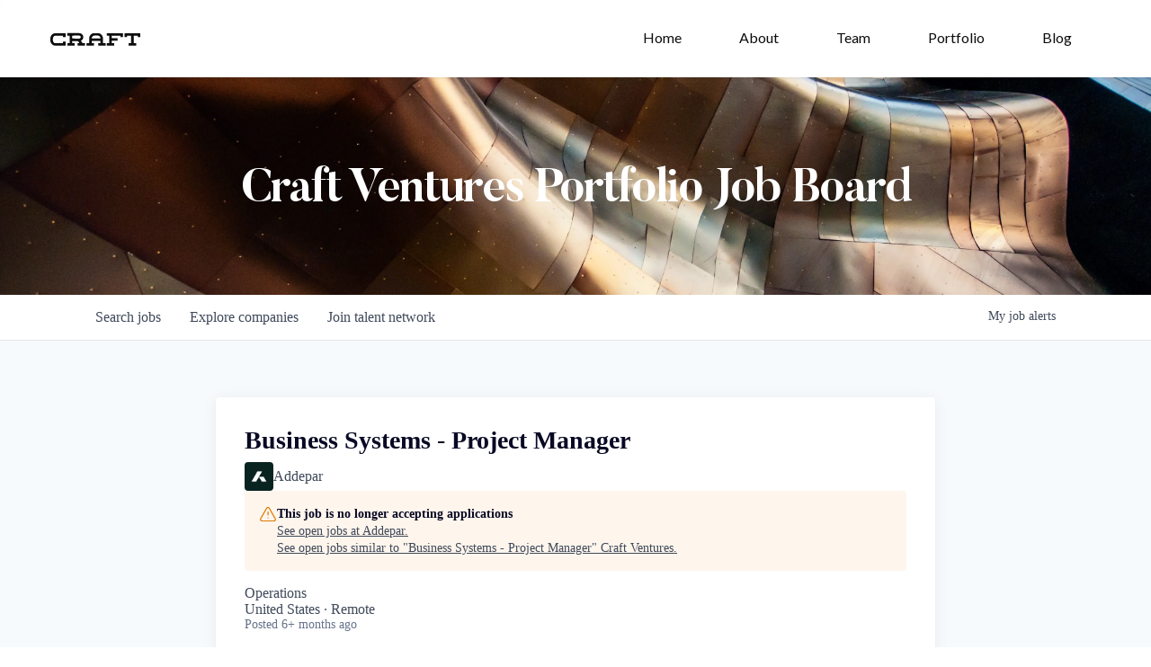

--- FILE ---
content_type: text/html; charset=utf-8
request_url: https://jobs.craftventures.com/companies/addepar/jobs/36860054-business-systems-project-manager
body_size: 17771
content:
<!DOCTYPE html><html lang="en"><head><link rel="shortcut icon" href="https://cdn.filestackcontent.com/RFAuYUHuT3yeTGvZePLF" data-next-head=""/><title data-next-head="">Business Systems - Project Manager @ Addepar | Craft Ventures Job Board</title><meta name="description" property="og:description" content="Search job openings across the Craft Ventures network." data-next-head=""/><meta charSet="utf-8" data-next-head=""/><meta name="viewport" content="initial-scale=1.0, width=device-width" data-next-head=""/><link rel="apple-touch-icon" sizes="180x180" href="https://cdn.filestackcontent.com/RFAuYUHuT3yeTGvZePLF" data-next-head=""/><link rel="icon" type="image/png" sizes="32x32" href="https://cdn.filestackcontent.com/RFAuYUHuT3yeTGvZePLF" data-next-head=""/><link rel="icon" type="image/png" sizes="16x16" href="https://cdn.filestackcontent.com/RFAuYUHuT3yeTGvZePLF" data-next-head=""/><link rel="shortcut icon" href="https://cdn.filestackcontent.com/RFAuYUHuT3yeTGvZePLF" data-next-head=""/><meta name="url" property="og:url" content="https://jobs.craftventures.com" data-next-head=""/><meta name="type" property="og:type" content="website" data-next-head=""/><meta name="title" property="og:title" content="Craft Ventures Job Board" data-next-head=""/><meta name="image" property="og:image" content="http://cdn.filestackcontent.com/diSi5hZQReWHIFpMUr36" data-next-head=""/><meta name="secure_url" property="og:image:secure_url" content="https://cdn.filestackcontent.com/diSi5hZQReWHIFpMUr36" data-next-head=""/><meta name="twitter:card" content="summary_large_image" data-next-head=""/><meta name="twitter:image" content="https://cdn.filestackcontent.com/diSi5hZQReWHIFpMUr36" data-next-head=""/><meta name="twitter:title" content="Craft Ventures Job Board" data-next-head=""/><meta name="twitter:description" content="Search job openings across the Craft Ventures network." data-next-head=""/><meta name="google-site-verification" content="CQNnZQRH0dvJgCqWABp64ULhLI69C53ULhWdJemAW_w" data-next-head=""/><script>!function(){var analytics=window.analytics=window.analytics||[];if(!analytics.initialize)if(analytics.invoked)window.console&&console.error&&console.error("Segment snippet included twice.");else{analytics.invoked=!0;analytics.methods=["trackSubmit","trackClick","trackLink","trackForm","pageview","identify","reset","group","track","ready","alias","debug","page","once","off","on","addSourceMiddleware","addIntegrationMiddleware","setAnonymousId","addDestinationMiddleware"];analytics.factory=function(e){return function(){if(window.analytics.initialized)return window.analytics[e].apply(window.analytics,arguments);var i=Array.prototype.slice.call(arguments);i.unshift(e);analytics.push(i);return analytics}};for(var i=0;i<analytics.methods.length;i++){var key=analytics.methods[i];analytics[key]=analytics.factory(key)}analytics.load=function(key,i){var t=document.createElement("script");t.type="text/javascript";t.async=!0;t.src="https://an.getro.com/analytics.js/v1/" + key + "/analytics.min.js";var n=document.getElementsByTagName("script")[0];n.parentNode.insertBefore(t,n);analytics._loadOptions=i};analytics._writeKey="VKRqdgSBA3lFoZSlbeHbrzqQkLPBcP7W";;analytics.SNIPPET_VERSION="4.16.1";
analytics.load("VKRqdgSBA3lFoZSlbeHbrzqQkLPBcP7W");

}}();</script><link rel="stylesheet" href="https://cdn-customers.getro.com/craftventures/style.react.css??v=e2e07cf66c16dd27219fe7ec4d3c7b7ec360d381"/><link rel="preload" href="https://cdn.getro.com/assets/_next/static/css/b1414ae24606c043.css" as="style"/><link rel="stylesheet" href="https://cdn.getro.com/assets/_next/static/css/b1414ae24606c043.css" data-n-g=""/><noscript data-n-css=""></noscript><script defer="" nomodule="" src="https://cdn.getro.com/assets/_next/static/chunks/polyfills-42372ed130431b0a.js"></script><script id="jquery" src="https://ajax.googleapis.com/ajax/libs/jquery/3.6.0/jquery.min.js" defer="" data-nscript="beforeInteractive"></script><script src="https://cdn.getro.com/assets/_next/static/chunks/webpack-13401e6578afde49.js" defer=""></script><script src="https://cdn.getro.com/assets/_next/static/chunks/framework-a008f048849dfc11.js" defer=""></script><script src="https://cdn.getro.com/assets/_next/static/chunks/main-20184c2c7bd0fe0a.js" defer=""></script><script src="https://cdn.getro.com/assets/_next/static/chunks/pages/_app-52002506ec936253.js" defer=""></script><script src="https://cdn.getro.com/assets/_next/static/chunks/a86620fd-3b4606652f1c2476.js" defer=""></script><script src="https://cdn.getro.com/assets/_next/static/chunks/8230-afd6e299f7a6ae33.js" defer=""></script><script src="https://cdn.getro.com/assets/_next/static/chunks/4000-0acb5a82151cbee6.js" defer=""></script><script src="https://cdn.getro.com/assets/_next/static/chunks/9091-5cd776e8ee5ad3a3.js" defer=""></script><script src="https://cdn.getro.com/assets/_next/static/chunks/1637-66b68fc38bc6d10a.js" defer=""></script><script src="https://cdn.getro.com/assets/_next/static/chunks/3676-4975c339fc5bc499.js" defer=""></script><script src="https://cdn.getro.com/assets/_next/static/chunks/9358-87cc633cf780c23e.js" defer=""></script><script src="https://cdn.getro.com/assets/_next/static/chunks/9117-6f216abbf55ba8cd.js" defer=""></script><script src="https://cdn.getro.com/assets/_next/static/chunks/1446-b10012f4e22f3c87.js" defer=""></script><script src="https://cdn.getro.com/assets/_next/static/chunks/5355-7de2c819d8cad6ea.js" defer=""></script><script src="https://cdn.getro.com/assets/_next/static/chunks/9582-518ab6ebe5bdae78.js" defer=""></script><script src="https://cdn.getro.com/assets/_next/static/chunks/pages/companies/%5BcompanySlug%5D/jobs/%5BjobSlug%5D-9a484f2bf7b6c05f.js" defer=""></script><script src="https://cdn.getro.com/assets/_next/static/sFy2epgoHzjC0mIw-ELqy/_buildManifest.js" defer=""></script><script src="https://cdn.getro.com/assets/_next/static/sFy2epgoHzjC0mIw-ELqy/_ssgManifest.js" defer=""></script><meta name="sentry-trace" content="994f47cda64112713b927209a0ff367a-781c3c2907ed1397-0"/><meta name="baggage" content="sentry-environment=production,sentry-release=556251c452b10cc7b7bb587e4f99dbd356cfc43f,sentry-public_key=99c84790fa184cf49c16c34cd7113f75,sentry-trace_id=994f47cda64112713b927209a0ff367a,sentry-org_id=129958,sentry-sampled=false,sentry-sample_rand=0.8055947224320139,sentry-sample_rate=0.033"/><style data-styled="" data-styled-version="5.3.11">.gVRrUK{box-sizing:border-box;margin:0;min-width:0;font-family:-apple-system,BlinkMacSystemFont,'Segoe UI','Roboto','Oxygen','Ubuntu','Cantarell','Fira Sans','Droid Sans','Helvetica Neue','sans-serif';font-weight:400;font-style:normal;font-size:16px;color:#3F495A;}/*!sc*/
.fyPcag{box-sizing:border-box;margin:0;min-width:0;background-color:#F7FAFC;min-height:100vh;-webkit-flex-direction:column;-ms-flex-direction:column;flex-direction:column;-webkit-align-items:stretch;-webkit-box-align:stretch;-ms-flex-align:stretch;align-items:stretch;}/*!sc*/
.dKubqp{box-sizing:border-box;margin:0;min-width:0;}/*!sc*/
.elbZCm{box-sizing:border-box;margin:0;min-width:0;width:100%;}/*!sc*/
.dFKghv{box-sizing:border-box;margin:0;min-width:0;box-shadow:0 1px 0 0 #e5e5e5;-webkit-flex-direction:row;-ms-flex-direction:row;flex-direction:row;width:100%;background-color:#ffffff;}/*!sc*/
.byBMUo{box-sizing:border-box;margin:0;min-width:0;max-width:100%;width:100%;margin-left:auto;margin-right:auto;}/*!sc*/
@media screen and (min-width:40em){.byBMUo{width:100%;}}/*!sc*/
@media screen and (min-width:65em){.byBMUo{width:1100px;}}/*!sc*/
.bhqgWy{box-sizing:border-box;margin:0;min-width:0;color:#4900FF;position:relative;-webkit-text-decoration:none;text-decoration:none;-webkit-transition:all ease 0.3s;transition:all ease 0.3s;text-transform:capitalize;-webkit-order:0;-ms-flex-order:0;order:0;padding-left:8px;padding-right:8px;padding-top:16px;padding-bottom:16px;font-size:16px;color:#3F495A;display:-webkit-box;display:-webkit-flex;display:-ms-flexbox;display:flex;-webkit-align-items:baseline;-webkit-box-align:baseline;-ms-flex-align:baseline;align-items:baseline;}/*!sc*/
@media screen and (min-width:40em){.bhqgWy{text-transform:capitalize;}}/*!sc*/
@media screen and (min-width:65em){.bhqgWy{text-transform:unset;}}/*!sc*/
.bhqgWy span{display:none;}/*!sc*/
.bhqgWy::after{content:'';position:absolute;left:0;right:0;bottom:0;height:0.125rem;background-color:#4900FF;opacity:0;-webkit-transition:opacity 0.3s;transition:opacity 0.3s;}/*!sc*/
.bhqgWy:hover{color:#3F495A;}/*!sc*/
.bhqgWy:active{background-color:#F7FAFC;-webkit-transform:scale(.94);-ms-transform:scale(.94);transform:scale(.94);}/*!sc*/
.bhqgWy.active{font-weight:600;color:#090925;}/*!sc*/
.bhqgWy.active::after{opacity:1;}/*!sc*/
@media screen and (min-width:40em){.bhqgWy{padding-left:16px;padding-right:16px;}}/*!sc*/
.ekJmTQ{box-sizing:border-box;margin:0;min-width:0;display:none;}/*!sc*/
@media screen and (min-width:40em){.ekJmTQ{display:none;}}/*!sc*/
@media screen and (min-width:65em){.ekJmTQ{display:inline-block;}}/*!sc*/
.fWatEX{box-sizing:border-box;margin:0;min-width:0;color:#4900FF;position:relative;-webkit-text-decoration:none;text-decoration:none;-webkit-transition:all ease 0.3s;transition:all ease 0.3s;text-transform:capitalize;-webkit-order:1;-ms-flex-order:1;order:1;padding-left:8px;padding-right:8px;padding-top:16px;padding-bottom:16px;font-size:16px;color:#3F495A;display:-webkit-box;display:-webkit-flex;display:-ms-flexbox;display:flex;-webkit-align-items:baseline;-webkit-box-align:baseline;-ms-flex-align:baseline;align-items:baseline;}/*!sc*/
@media screen and (min-width:40em){.fWatEX{text-transform:capitalize;}}/*!sc*/
@media screen and (min-width:65em){.fWatEX{text-transform:unset;}}/*!sc*/
.fWatEX span{display:none;}/*!sc*/
.fWatEX::after{content:'';position:absolute;left:0;right:0;bottom:0;height:0.125rem;background-color:#4900FF;opacity:0;-webkit-transition:opacity 0.3s;transition:opacity 0.3s;}/*!sc*/
.fWatEX:hover{color:#3F495A;}/*!sc*/
.fWatEX:active{background-color:#F7FAFC;-webkit-transform:scale(.94);-ms-transform:scale(.94);transform:scale(.94);}/*!sc*/
.fWatEX.active{font-weight:600;color:#090925;}/*!sc*/
.fWatEX.active::after{opacity:1;}/*!sc*/
@media screen and (min-width:40em){.fWatEX{padding-left:16px;padding-right:16px;}}/*!sc*/
.eOYVLz{box-sizing:border-box;margin:0;min-width:0;color:#4900FF;position:relative;-webkit-text-decoration:none;text-decoration:none;-webkit-transition:all ease 0.3s;transition:all ease 0.3s;text-transform:unset;-webkit-order:2;-ms-flex-order:2;order:2;padding-left:8px;padding-right:8px;padding-top:16px;padding-bottom:16px;font-size:16px;color:#3F495A;display:-webkit-box;display:-webkit-flex;display:-ms-flexbox;display:flex;-webkit-align-items:center;-webkit-box-align:center;-ms-flex-align:center;align-items:center;}/*!sc*/
.eOYVLz span{display:none;}/*!sc*/
.eOYVLz::after{content:'';position:absolute;left:0;right:0;bottom:0;height:0.125rem;background-color:#4900FF;opacity:0;-webkit-transition:opacity 0.3s;transition:opacity 0.3s;}/*!sc*/
.eOYVLz:hover{color:#3F495A;}/*!sc*/
.eOYVLz:active{background-color:#F7FAFC;-webkit-transform:scale(.94);-ms-transform:scale(.94);transform:scale(.94);}/*!sc*/
.eOYVLz.active{font-weight:600;color:#090925;}/*!sc*/
.eOYVLz.active::after{opacity:1;}/*!sc*/
@media screen and (min-width:40em){.eOYVLz{padding-left:16px;padding-right:16px;}}/*!sc*/
.jQZwAb{box-sizing:border-box;margin:0;min-width:0;display:inline-block;}/*!sc*/
@media screen and (min-width:40em){.jQZwAb{display:inline-block;}}/*!sc*/
@media screen and (min-width:65em){.jQZwAb{display:none;}}/*!sc*/
.ioCEHO{box-sizing:border-box;margin:0;min-width:0;margin-left:auto;margin-right:16px;text-align:left;-webkit-flex-direction:column;-ms-flex-direction:column;flex-direction:column;-webkit-order:9999;-ms-flex-order:9999;order:9999;}/*!sc*/
@media screen and (min-width:40em){.ioCEHO{margin-right:16px;}}/*!sc*/
@media screen and (min-width:65em){.ioCEHO{margin-right:0;}}/*!sc*/
.iJaGyT{box-sizing:border-box;margin:0;min-width:0;position:relative;cursor:pointer;-webkit-transition:all ease 0.3s;transition:all ease 0.3s;border-radius:4px;font-size:16px;font-weight:500;display:-webkit-box;display:-webkit-flex;display:-ms-flexbox;display:flex;-webkit-tap-highlight-color:transparent;-webkit-align-items:center;-webkit-box-align:center;-ms-flex-align:center;align-items:center;font-family:-apple-system,BlinkMacSystemFont,'Segoe UI','Roboto','Oxygen','Ubuntu','Cantarell','Fira Sans','Droid Sans','Helvetica Neue','sans-serif';color:#3F495A;background-color:#FFFFFF;border-style:solid;border-color:#A3B1C2;border-width:1px;border:none;border-color:transparent;width:small;height:small;margin-top:8px;padding:8px 16px;padding-right:0;-webkit-align-self:center;-ms-flex-item-align:center;align-self:center;font-size:14px;}/*!sc*/
.iJaGyT:active{-webkit-transform:scale(.94);-ms-transform:scale(.94);transform:scale(.94);box-shadow:inset 0px 1.875px 1.875px rgba(0,0,0,0.12);}/*!sc*/
.iJaGyT:disabled{color:#A3B1C2;}/*!sc*/
.iJaGyT:hover{background-color:#F7FAFC;}/*!sc*/
.iJaGyT [role="progressbar"] > div > div{border-color:rgba(63,73,90,0.2);border-top-color:#090925;}/*!sc*/
@media screen and (min-width:40em){.iJaGyT{border-color:#A3B1C2;}}/*!sc*/
@media screen and (min-width:40em){.iJaGyT{padding-right:16px;}}/*!sc*/
.jUfIjB{box-sizing:border-box;margin:0;min-width:0;display:none;}/*!sc*/
@media screen and (min-width:40em){.jUfIjB{display:block;}}/*!sc*/
.iqghoL{box-sizing:border-box;margin:0;min-width:0;margin-left:auto !important;margin-right:auto !important;box-sizing:border-box;max-width:100%;position:static;z-index:1;margin-left:auto;margin-right:auto;width:100%;padding-top:0;padding-left:16px;padding-right:16px;padding-bottom:64px;}/*!sc*/
@media screen and (min-width:40em){.iqghoL{width:100%;}}/*!sc*/
@media screen and (min-width:65em){.iqghoL{width:1132px;}}/*!sc*/
.ebGWQq{box-sizing:border-box;margin:0;min-width:0;-webkit-box-pack:justify;-webkit-justify-content:space-between;-ms-flex-pack:justify;justify-content:space-between;margin-bottom:24px;-webkit-flex-direction:column;-ms-flex-direction:column;flex-direction:column;width:100%;}/*!sc*/
@media screen and (min-width:40em){.ebGWQq{-webkit-flex-direction:row;-ms-flex-direction:row;flex-direction:row;}}/*!sc*/
@media screen and (min-width:65em){.ebGWQq{-webkit-flex-direction:row;-ms-flex-direction:row;flex-direction:row;}}/*!sc*/
.dsHaKT{box-sizing:border-box;margin:0;min-width:0;gap:24px;-webkit-flex-direction:column;-ms-flex-direction:column;flex-direction:column;width:100%;}/*!sc*/
.iaKmHE{box-sizing:border-box;margin:0;min-width:0;font-size:28px;margin-bottom:8px;color:#090925;}/*!sc*/
.iKYCNv{box-sizing:border-box;margin:0;min-width:0;-webkit-column-gap:8px;column-gap:8px;cursor:pointer;-webkit-align-items:center;-webkit-box-align:center;-ms-flex-align:center;align-items:center;}/*!sc*/
.iKYCNv color{main:#3F495A;dark:#090925;subtle:#67738B;placeholder:#8797AB;link:#3F495A;link-accent:#4900FF;error:#D90218;}/*!sc*/
.hRzXmX{box-sizing:border-box;margin:0;min-width:0;width:32px;}/*!sc*/
.ijjZxr{box-sizing:border-box;margin:0;min-width:0;margin-bottom:16px;}/*!sc*/
.kGAAEy{box-sizing:border-box;margin:0;min-width:0;-webkit-flex-direction:column;-ms-flex-direction:column;flex-direction:column;gap:8px;}/*!sc*/
.dkjSzf{box-sizing:border-box;margin:0;min-width:0;font-weight:600;font-size:14px;color:#090925;}/*!sc*/
.eRlSKr{box-sizing:border-box;margin:0;min-width:0;color:#3F495A!important;font-weight:500;}/*!sc*/
.lhPfhV{box-sizing:border-box;margin:0;min-width:0;-webkit-column-gap:8px;column-gap:8px;-webkit-box-pack:justify;-webkit-justify-content:space-between;-ms-flex-pack:justify;justify-content:space-between;}/*!sc*/
.hQNFTd{box-sizing:border-box;margin:0;min-width:0;row-gap:8px;-webkit-flex-direction:column;-ms-flex-direction:column;flex-direction:column;}/*!sc*/
.fLzXDu{box-sizing:border-box;margin:0;min-width:0;font-size:14px;color:#67738B;}/*!sc*/
.crBMPy{box-sizing:border-box;margin:0;min-width:0;margin-top:40px;}/*!sc*/
.crBMPy li:not(:last-child){margin-bottom:8px;}/*!sc*/
.crBMPy p,.crBMPy span,.crBMPy div,.crBMPy li,.crBMPy ol,.crBMPy ul{color:#3F495A;font-size:16px!important;line-height:140%!important;margin:0 auto 16px;}/*!sc*/
.crBMPy h1,.crBMPy h2,.crBMPy h3,.crBMPy h4,.crBMPy h5,.crBMPy h6{color:#090925;}/*!sc*/
.crBMPy h4,.crBMPy h5,.crBMPy h6{font-size:16px;margin:0 auto 16px;}/*!sc*/
.crBMPy h1:not(:first-child){font-size:24px;margin:48px auto 16px;}/*!sc*/
.crBMPy h2:not(:first-child){font-size:20px;margin:32px auto 16px;}/*!sc*/
.crBMPy h3:not(:first-child){font-size:18px;margin:24px auto 16px;}/*!sc*/
.crBMPy ul{padding:0 0 0 32px;}/*!sc*/
.crBMPy a{color:#3F495A !important;}/*!sc*/
.iIGtVd{box-sizing:border-box;margin:0;min-width:0;max-width:600px;margin:0 auto;}/*!sc*/
.friAmK{box-sizing:border-box;margin:0;min-width:0;padding-bottom:40px;margin-top:40px;}/*!sc*/
.bOyPTM{box-sizing:border-box;margin:0;min-width:0;gap:40px;margin-top:40px;-webkit-align-items:center;-webkit-box-align:center;-ms-flex-align:center;align-items:center;-webkit-box-pack:justify;-webkit-justify-content:space-between;-ms-flex-pack:justify;justify-content:space-between;-webkit-flex-direction:column;-ms-flex-direction:column;flex-direction:column;}/*!sc*/
@media screen and (min-width:40em){.bOyPTM{-webkit-flex-direction:row;-ms-flex-direction:row;flex-direction:row;}}/*!sc*/
.kkTXM{box-sizing:border-box;margin:0;min-width:0;-webkit-text-decoration-line:underline;text-decoration-line:underline;cursor:pointer;display:block;text-align:center;color:#3F495A !important;font-size:14px;line-height:22px;}/*!sc*/
.fIUOoG{box-sizing:border-box;margin:0;min-width:0;justify-self:flex-end;margin-top:auto;-webkit-flex-direction:row;-ms-flex-direction:row;flex-direction:row;width:100%;background-color:transparent;padding-top:32px;padding-bottom:32px;}/*!sc*/
.Jizzq{box-sizing:border-box;margin:0;min-width:0;width:100%;margin-left:auto;margin-right:auto;-webkit-flex-direction:column;-ms-flex-direction:column;flex-direction:column;text-align:center;}/*!sc*/
@media screen and (min-width:40em){.Jizzq{width:1100px;}}/*!sc*/
.fONCsf{box-sizing:border-box;margin:0;min-width:0;color:#4900FF;-webkit-align-self:center;-ms-flex-item-align:center;align-self:center;margin-bottom:16px;color:#090925;width:120px;}/*!sc*/
.bfORaf{box-sizing:border-box;margin:0;min-width:0;color:currentColor;width:100%;height:auto;}/*!sc*/
.gkPOSa{box-sizing:border-box;margin:0;min-width:0;-webkit-flex-direction:row;-ms-flex-direction:row;flex-direction:row;-webkit-box-pack:center;-webkit-justify-content:center;-ms-flex-pack:center;justify-content:center;-webkit-flex-wrap:wrap;-ms-flex-wrap:wrap;flex-wrap:wrap;}/*!sc*/
.hDtUlk{box-sizing:border-box;margin:0;min-width:0;-webkit-appearance:none;-moz-appearance:none;appearance:none;display:inline-block;text-align:center;line-height:inherit;-webkit-text-decoration:none;text-decoration:none;font-size:inherit;padding-left:16px;padding-right:16px;padding-top:8px;padding-bottom:8px;color:#ffffff;background-color:#4900FF;border:none;border-radius:4px;padding-left:8px;padding-right:8px;font-size:16px;position:relative;z-index:2;cursor:pointer;-webkit-transition:all ease 0.3s;transition:all ease 0.3s;border-radius:4px;font-weight:500;display:-webkit-box;display:-webkit-flex;display:-ms-flexbox;display:flex;-webkit-tap-highlight-color:transparent;-webkit-align-items:center;-webkit-box-align:center;-ms-flex-align:center;align-items:center;font-family:-apple-system,BlinkMacSystemFont,'Segoe UI','Roboto','Oxygen','Ubuntu','Cantarell','Fira Sans','Droid Sans','Helvetica Neue','sans-serif';color:#3F495A;background-color:transparent;border-style:solid;border-color:#A3B1C2;border-width:1px;border:none;-webkit-box-pack:unset;-webkit-justify-content:unset;-ms-flex-pack:unset;justify-content:unset;-webkit-text-decoration:none;text-decoration:none;white-space:nowrap;margin-right:16px;padding:0;color:#67738B;padding-top:4px;padding-bottom:4px;font-size:12px;}/*!sc*/
.hDtUlk:active{-webkit-transform:scale(.94);-ms-transform:scale(.94);transform:scale(.94);box-shadow:inset 0px 1.875px 1.875px rgba(0,0,0,0.12);}/*!sc*/
.hDtUlk:disabled{color:#A3B1C2;}/*!sc*/
.hDtUlk:hover{-webkit-text-decoration:underline;text-decoration:underline;}/*!sc*/
.hDtUlk [role="progressbar"] > div > div{border-color:rgba(63,73,90,0.2);border-top-color:#090925;}/*!sc*/
data-styled.g1[id="sc-aXZVg"]{content:"gVRrUK,fyPcag,dKubqp,elbZCm,dFKghv,byBMUo,bhqgWy,ekJmTQ,fWatEX,eOYVLz,jQZwAb,ioCEHO,iJaGyT,jUfIjB,iqghoL,ebGWQq,dsHaKT,iaKmHE,iKYCNv,hRzXmX,ijjZxr,kGAAEy,dkjSzf,eRlSKr,lhPfhV,hQNFTd,fLzXDu,crBMPy,iIGtVd,friAmK,bOyPTM,kkTXM,fIUOoG,Jizzq,fONCsf,bfORaf,gkPOSa,hDtUlk,"}/*!sc*/
.fteAEG{display:-webkit-box;display:-webkit-flex;display:-ms-flexbox;display:flex;}/*!sc*/
data-styled.g2[id="sc-gEvEer"]{content:"fteAEG,"}/*!sc*/
.flWBVF{box-sizing:border-box;margin:0;min-width:0;container-type:inline-size;container-name:hero;}/*!sc*/
.iCvFnQ{box-sizing:border-box;margin:0;min-width:0;position:relative;background-size:cover;background-position:center center;text-align:center;padding-top:32px;padding-bottom:32px;color:#ffffff;}/*!sc*/
@media (min-width:480px){.iCvFnQ{padding:calc(10 * 0.5rem) 0;}}/*!sc*/
.iFoJuC{box-sizing:border-box;margin:0;min-width:0;object-fit:cover;width:100%;height:100%;position:absolute;left:0;top:0;}/*!sc*/
.cmDbPT{box-sizing:border-box;margin:0;min-width:0;margin-left:auto !important;margin-right:auto !important;box-sizing:border-box;max-width:100%;position:relative;z-index:3;margin-left:auto;margin-right:auto;width:100%;padding-top:0;padding-left:16px;padding-right:16px;}/*!sc*/
@media screen and (min-width:40em){.cmDbPT{width:100%;}}/*!sc*/
@media screen and (min-width:65em){.cmDbPT{width:1132px;}}/*!sc*/
.bsENgY{box-sizing:border-box;margin:0;min-width:0;max-width:900px;position:relative;text-align:center;font-size:18px;font-weight:500;font-family:inherit;margin-left:auto;margin-right:auto;margin-top:0;margin-bottom:0;color:inherit;}/*!sc*/
@media screen and (min-width:40em){.bsENgY{font-size:32px;}}/*!sc*/
.eBWkFz{box-sizing:border-box;margin:0;min-width:0;padding:32px;box-shadow:0px 1px 2px 0px rgba(27,36,50,0.04),0px 1px 16px 0px rgba(27,36,50,0.06);border-radius:4px;background-color:#FFFFFF;margin-left:auto;margin-right:auto;width:100%;-webkit-flex-direction:column;-ms-flex-direction:column;flex-direction:column;padding-left:16px;padding-right:16px;margin-top:64px;max-width:800px;margin-left:auto;margin-right:auto;}/*!sc*/
@media screen and (min-width:40em){.eBWkFz{padding-left:32px;padding-right:32px;}}/*!sc*/
.jBogQf{box-sizing:border-box;margin:0;min-width:0;position:relative;width:100%;-webkit-align-items:start;-webkit-box-align:start;-ms-flex-align:start;align-items:start;}/*!sc*/
.ddKpAl{box-sizing:border-box;margin:0;min-width:0;-webkit-flex:1 1;-ms-flex:1 1;flex:1 1;}/*!sc*/
.VWXkL{box-sizing:border-box;margin:0;min-width:0;position:relative;font-weight:500;color:#3F495A;height:100%;width:100%;border-radius:4px;}/*!sc*/
.cVYRew{box-sizing:border-box;margin:0;min-width:0;max-width:100%;height:auto;border-radius:4px;overflow:hidden;object-fit:contain;width:100%;height:100%;}/*!sc*/
.hPknKP{box-sizing:border-box;margin:0;min-width:0;background-color:#FEF5EC;text-align:left;-webkit-align-items:flex-start;-webkit-box-align:flex-start;-ms-flex-align:flex-start;align-items:flex-start;-webkit-flex:0 0 auto;-ms-flex:0 0 auto;flex:0 0 auto;padding:16px;border-radius:4px;line-height:1.4;gap:16px;}/*!sc*/
.jDfdPi{box-sizing:border-box;margin:0;min-width:0;height:20px;width:20px;}/*!sc*/
.kgAlEH{box-sizing:border-box;margin:0;min-width:0;color:#DE7B02;-webkit-align-items:center;-webkit-box-align:center;-ms-flex-align:center;align-items:center;-webkit-flex:0 0 auto;-ms-flex:0 0 auto;flex:0 0 auto;}/*!sc*/
.cYMjnh{box-sizing:border-box;margin:0;min-width:0;font-weight:500;font-size:14px;color:#3F495A;}/*!sc*/
.exMvxQ{box-sizing:border-box;margin:0;min-width:0;-webkit-text-decoration:none;text-decoration:none;color:currentColor;width:100%;height:auto;}/*!sc*/
data-styled.g3[id="sc-eqUAAy"]{content:"flWBVF,iCvFnQ,iFoJuC,cmDbPT,bsENgY,eBWkFz,jBogQf,ddKpAl,VWXkL,cVYRew,hPknKP,jDfdPi,kgAlEH,cYMjnh,exMvxQ,"}/*!sc*/
.gQycbC{display:-webkit-box;display:-webkit-flex;display:-ms-flexbox;display:flex;}/*!sc*/
data-styled.g4[id="sc-fqkvVR"]{content:"gQycbC,"}/*!sc*/
</style></head><body id="main-wrapper" class="custom-design-craftventures"><div id="root"></div><div id="__next"><div class="sc-aXZVg gVRrUK"><div class="" style="position:fixed;top:0;left:0;height:2px;background:transparent;z-index:99999999999;width:100%"><div class="" style="height:100%;background:#4900FF;transition:all 500ms ease;width:0%"><div style="box-shadow:0 0 10px #4900FF, 0 0 10px #4900FF;width:5%;opacity:1;position:absolute;height:100%;transition:all 500ms ease;transform:rotate(3deg) translate(0px, -4px);left:-10rem"></div></div></div><div id="wlc-main" class="sc-aXZVg sc-gEvEer fyPcag fteAEG network-container"><div data-testid="custom-header" id="craftventures-custom-header" class="sc-aXZVg dKubqp craftventures-custom-part"><div data-collapse="medium" data-animation="default" data-duration="400" data-doc-height="1" class="c-navbar is--sticky w-nav" style="transform: translate3d(0px, 0px, 0px) scale3d(1, 1, 1) rotateX(0deg) rotateY(0deg) rotateZ(0deg) skew(0deg, 0deg);transform-style: preserve-3d;">
  <div class="c-container is--center">
    <a href="https://www.craftventures.com/" class="nav-logo w-nav-brand">
      <img src="https://cdn-customers.getro.com/craftventures/images/craft-logo.svg" width="100" alt="Craft logo" class="nav-logo__img">
      <img src="https://cdn-customers.getro.com/craftventures/images/craft-logo.svg" width="80" alt="Craft logo" class="nav-logo__img black">
    </a>
    <nav role="navigation" class="c-menu w-nav-menu">
      <a href="https://www.craftventures.com/" class="c-menu__nav-link w-inline-block">
        <div class="navmenu-text">Home</div>
        <div class="navlink-line"></div>
      </a>
      <a href="https://www.craftventures.com/about" class="c-menu__nav-link w-inline-block w--current">
        <div class="navmenu-text">About</div>
        <div class="navlink-line"></div>
      </a>
      <a href="https://www.craftventures.com/team" class="c-menu__nav-link w-inline-block">
        <div class="navmenu-text">Team</div>
        <div class="navlink-line"></div>
      </a>
      <a href="https://www.craftventures.com/portfolio" class="c-menu__nav-link w-inline-block">
        <div class="navmenu-text">Portfolio</div>
        <div class="navlink-line"></div>
      </a>
      <a href="https://medium.com/craft-ventures" target="_blank" class="c-menu__nav-link w-inline-block">
        <div class="navmenu-text">Blog</div>
        <div class="navlink-line"></div>
      </a>
    </nav>
    <div class="menu-btn w-nav-button">
      <div class="burger-1">
        <div class="b1-bar1"></div>
        <div class="b1-bar2">
          <div class="b1-middle"></div>
        </div>
        <div class="b1-bar3"></div>
      </div>
    </div>
  </div>
  <div class="w-nav-overlay" data-wf-ignore="" style="height: 91vh;display: none;">
    <nav role="navigation" class="c-menu w-nav-menu w--nav-menu-open" style="transform: translateY(0px) translateX(0px);transition: transform 400ms ease 0s;">
      <a href="https://www.craftventures.com/" class="c-menu__nav-link w-inline-block">
        <div class="navmenu-text">Home</div>
        <div class="navlink-line"></div>
      </a>
      <a href="https://www.craftventures.com/about" class="c-menu__nav-link w-inline-block">
        <div class="navmenu-text">About</div>
        <div class="navlink-line"></div>
      </a>
      <a href="https://www.craftventures.com/team" class="c-menu__nav-link w-inline-block">
        <div class="navmenu-text">Team</div>
        <div class="navlink-line"></div>
      </a>
      <a href="https://www.craftventures.com/portfolio" class="c-menu__nav-link w-inline-block w--current">
        <div class="navmenu-text">Portfolio</div>
        <div class="navlink-line"></div>
      </a>
      <a href="https://medium.com/craft-ventures" target="_blank" class="c-menu__nav-link w-inline-block">
        <div class="navmenu-text">Blog</div>
        <div class="navlink-line"></div>
      </a>
    </nav>
  </div>
</div>

</div><div width="1" class="sc-aXZVg elbZCm"><div class="sc-eqUAAy flWBVF job-board-hero"><div data-testid="default-hero" color="white" class="sc-eqUAAy iCvFnQ network-hero"><img alt="hero" sx="[object Object]" loading="lazy" decoding="async" data-nimg="fill" class="sc-eqUAAy iFoJuC" style="position:absolute;height:100%;width:100%;left:0;top:0;right:0;bottom:0;color:transparent" src="https://cdn.getro.com/collections/88d5afce-db90-51ef-9d03-51db2101080c-1733332573"/><div width="1,1,1132px" class="sc-eqUAAy cmDbPT container custom-design-craftventures" data-testid="container"><h2 class="sc-eqUAAy bsENgY job-tagline" data-testid="tagline" font-size="3,32px" font-weight="medium" font-family="inherit" color="inherit">Craft Ventures Portfolio Job Board</h2></div></div></div><div id="content"><div data-testid="navbar" width="1" class="sc-aXZVg sc-gEvEer dFKghv fteAEG"><div width="1,1,1100px" class="sc-aXZVg sc-gEvEer byBMUo fteAEG"><a href="/jobs" class="sc-aXZVg bhqgWy theme_only " font-size="2" color="text.main" display="flex"><div display="none,none,inline-block" class="sc-aXZVg ekJmTQ">Search </div>jobs</a><a href="/companies" class="sc-aXZVg fWatEX theme_only " font-size="2" color="text.main" display="flex"><div display="none,none,inline-block" class="sc-aXZVg ekJmTQ">Explore </div>companies</a><a href="/talent-network" class="sc-aXZVg eOYVLz theme_only " font-size="2" color="text.main" display="flex"><div display="none,none,inline-block" class="sc-aXZVg ekJmTQ">Join talent network</div><div display="inline-block,inline-block,none" class="sc-aXZVg jQZwAb">Talent</div></a><div order="9999" class="sc-aXZVg sc-gEvEer ioCEHO fteAEG"><div class="sc-aXZVg sc-gEvEer iJaGyT fteAEG theme_only" data-testid="my-job-alerts-button" font-size="14px">My <span class="sc-aXZVg jUfIjB">job </span>alerts</div></div></div></div><div width="1,1,1132px" data-testid="container" class="sc-aXZVg iqghoL"><script data-testid="job-ldjson" type="application/ld+json" async="">{"@context":"https://schema.org/","@type":"JobPosting","title":"Business Systems - Project Manager","description":"<div> <p><span><strong>Who We Are</strong></span></p> <p>Addepar is a global technology and data company that helps investment professionals provide the most informed, precise guidance for their clients. Hundreds of thousands of users have trusted Addepar to empower smarter investment decisions and better advice over the last decade. With client presence in more than 40 countries, Addepar’s platform aggregates portfolio, market and client data for over $5 trillion in assets. Addepar’s open platform integrates with more than 100 software, data and services partners to deliver a complete solution for a wide range of firms and use cases. Addepar embraces a global flexible workforce model with offices in Silicon Valley, New York City, Salt Lake City, Chicago, London, Dublin, Edinburgh, Scotland and Pune, India.</p> <p><span>*Marketplace and brokerage services provided by Acervus Securities, Inc., an SEC registered broker‑dealer and member </span><a href=\"https://www.finra.org/#/\"><span>FINRA</span></a><span> / </span><a href=\"https://www.sipc.org/\"><span>SIPC</span></a><span>.</span></p> </div><h4><span><strong>The Role</strong></span></h4> <p>We are looking for a skilled Mid-Level Project Manager who will be responsible for coordinating the successful implementation and enhancement of Business Systems technology and software solutions within our organization. The ideal candidate will have prior experience in leading projects related to Salesforce implementations and integrations and a proven track record of successfully collaborating with 3rd party software vendors and implementation consultants.</p> <p>Addepar takes a market-based approach to pay. A successful candidate’s starting pay will be determined based on the role, job-related skills, experience, qualifications, work location, and market conditions. The range displayed on each job posting reflects the minimum and maximum target base salary for roles in Colorado, California, and New York.</p> <p>The current range for this role is <span>$104,000 - $163,000</span> (base salary) + bonus + equity + benefits. </p> <p>Your recruiter can share more about the specific salary range for your preferred location during the hiring process. Additionally, these ranges reflect the base salary only, and do not include bonus, equity, or benefits.</p> <h4><span><strong>What You’ll Do</strong></span></h4> <ul> <li>Lead end-to-end project management for software implementations, including planning, execution, testing, training, monitoring, and closing phases.</li> <li>Collaborate with internal collaborators and solution architects to collect requirements, define project scope, and establish project timelines and deliverables.</li> <li>Act as the point of contact for 3rd party vendors involved; ensuring deliverables are met according to agreed-upon timelines and quality standards.</li> <li>Build and maintain comprehensive project documentation, including project plans, status reports, risk registers, and change control logs.</li> <li>Proactively identify potential risks and issues and develop mitigation strategies to ensure project success.</li> <li>Facilitate regular project meetings, including kick-off meetings, status updates, and post-implementation reviews, to ensure alignment and visibility across all collaborators.</li> <li>Clearly communicate project status, milestones, and dependencies to our Internal Center or Excellence committee.</li> <li>Monitor project budget and resources, ensuring projects are delivered within budgetary constraints.</li> <li>Promote a culture of innovation and continuous improvement by developing efficient operational processes and frameworks where none exist or promoting process and system improvement where vital.</li> <li>Work with the Business Operations - Systems Director to help with over all Program Management within the organization.</li> </ul> <h4><span><strong>Who You Are </strong></span></h4> <ul> <li>A natural relationship builder with proven experience forging connections across all levels and with partners.</li> <li>Outstanding ability to navigate and find opportunities within ambiguous situations, turning uncertainty into actionable strategy.</li> <li>Advanced analytical and problem-solving skills, adept at distilling sophisticated ideas into executable plans.</li> <li>Outstanding communication, presentation and interpersonal skills, capable of actively engaging and influencing various team members.</li> <li>Knowledge of the financial services industry is considered a substantial asset.</li> <li>Prior experience with Salesforce including certifications is a requirement</li> <li>Experience in handling projects that include technologies like NetSuite, Boomi, Snowflake, Databricks is an asset.</li> </ul><div> <p><span><strong>Our Values </strong></span></p> <ul> <li> <strong>Act Like an Owner - </strong><span>Think and operate with intention, purpose and care. Own outcomes.</span> </li> <li> <strong>Build Together - </strong><span>Collaborate to unlock the best solutions. Deliver lasting value. </span> </li> <li> <strong>Champion Our Clients - </strong><span>Exceed client expectations. Our clients’ success is our success. </span> </li> <li> <strong>Drive Innovation - </strong><span>Be bold and unconstrained in problem solving. Transform the industry. </span> </li> <li> <strong>Embrace Learning - </strong><span>Engage our community to broaden our perspective. Bring a growth mindset. </span> </li> </ul> <p><span>In addition to our core values, Addepar is proud to be an equal opportunity employer. We seek to bring together diverse ideas, experiences, skill sets, perspectives, backgrounds and identities to drive innovative solutions. We commit to promoting a welcoming environment where inclusion and belonging are held as a shared responsibility.</span></p> <p><span>We will ensure that individuals with disabilities are provided reasonable accommodation to participate in the job application or interview process, to perform essential job functions, and to receive other benefits and privileges of employment. Please contact us to request accommodation.</span></p> <p><span>PHISHING SCAM WARNING: Addepar is among several companies recently made aware of a phishing scam involving con artists posing as hiring managers recruiting via email, text and social media. The imposters are creating misleading email accounts, conducting remote “interviews,” and making fake job offers in order to collect personal and financial information from unsuspecting individuals. Please be aware that no job offers will be made from Addepar without a formal interview process. Additionally, Addepar will not ask you to purchase equipment or supplies as part of your onboarding process. If you have any questions, please reach out to <a href=\"#\">TAinfo@addepar.com</a>.</span></p> </div>","datePosted":"2024-05-16T11:17:44.565Z","validThrough":"2024-08-07","employmentType":[],"hiringOrganization":{"@type":"Organization","name":"Addepar","description":"Addepar is a global technology and data company that helps investment professionals provide the most informed, precise guidance for their clients. Hundreds of thousands of users trust Addepar to empower smarter investment decisions and better advice. With a client presence in more than 40 countries, Addepar’s platform aggregates portfolio, market, and client data for over $5 trillion in assets. Addepar’s open platform integrates with more than 100 software, data, and services partners to deliver a complete solution for a wide range of firms, use cases, and geographies. Addepar embraces a global flexible workforce model with offices in Silicon Valley, New York City, Salt Lake City, Chicago, London, Dublin, Edinburgh, Scotland, and Pune, India.","numberOfEmployees":1143,"address":[{"address":{"@type":"PostalAddress","addressLocality":"United States"}},{"address":{"@type":"PostalAddress","addressLocality":"Mountain View, CA, USA"}},{"address":{"@type":"PostalAddress","addressLocality":"New York, NY, USA"}}],"sameAs":"https://addepar.com","url":"https://addepar.com","logo":"https://cdn.getro.com/companies/23415706-0f69-47a9-88b9-7f7d29d079d9-1761702268","keywords":"Software"},"jobLocationType":"TELECOMMUTE","jobLocation":{"@type":"Place","address":{"@type":"PostalAddress","addressLocality":"United States"}},"applicantLocationRequirements":{"@type":"Country","name":"Earth"},"baseSalary":{"@type":"MonetaryAmount","currency":null,"value":{"@type":"QuantitativeValue","minValue":null,"maxValue":null,"unitText":"PERIOD_NOT_DEFINED"}}}</script><div width="100%" data-testid="edit-box" class="sc-eqUAAy eBWkFz"><div data-testid="content" width="1" class="sc-eqUAAy sc-fqkvVR jBogQf gQycbC"><div class="sc-eqUAAy ddKpAl"><div width="100%" class="sc-aXZVg sc-gEvEer ebGWQq fteAEG"><div width="100%" class="sc-aXZVg sc-gEvEer dsHaKT fteAEG"><div width="100%" class="sc-aXZVg elbZCm"><h2 font-size="28px" color="text.dark" class="sc-aXZVg iaKmHE">Business Systems - Project Manager</h2><div color="text" class="sc-aXZVg sc-gEvEer iKYCNv fteAEG"><div width="32" class="sc-aXZVg hRzXmX"><div data-testid="profile-picture" class="sc-eqUAAy sc-fqkvVR VWXkL gQycbC"><img data-testid="image" src="https://cdn.getro.com/companies/23415706-0f69-47a9-88b9-7f7d29d079d9-1761702268" alt="Addepar" class="sc-eqUAAy cVYRew"/></div></div><p class="sc-aXZVg dKubqp">Addepar</p></div></div><div class="sc-aXZVg ijjZxr"><div class="sc-eqUAAy sc-fqkvVR hPknKP gQycbC"><div color="warning" class="sc-eqUAAy sc-fqkvVR kgAlEH gQycbC"><svg xmlns="http://www.w3.org/2000/svg" width="20px" height="20px" viewBox="0 0 24 24" fill="none" stroke="currentColor" stroke-width="1.5" stroke-linecap="round" stroke-linejoin="round" class="sc-eqUAAy jDfdPi sc-eqUAAy jDfdPi" aria-hidden="true" data-testid="icon-warning"><path d="m21.73 18-8-14a2 2 0 0 0-3.48 0l-8 14A2 2 0 0 0 4 21h16a2 2 0 0 0 1.73-3Z"></path><line x1="12" x2="12" y1="9" y2="13"></line><line x1="12" x2="12.01" y1="17" y2="17"></line></svg></div><div color="text.main" class="sc-eqUAAy cYMjnh"><div class="sc-aXZVg sc-gEvEer kGAAEy fteAEG"><P font-weight="600" font-size="14px" color="text.dark" class="sc-aXZVg dkjSzf">This job is no longer accepting applications</P><a href="/companies/addepar#content" class="sc-aXZVg eRlSKr">See open jobs at <!-- -->Addepar<!-- -->.</a><a href="/jobs?q=Business%20Systems%20-%20Project%20Manager" class="sc-aXZVg eRlSKr">See open jobs similar to &quot;<!-- -->Business Systems - Project Manager<!-- -->&quot; <!-- -->Craft Ventures<!-- -->.</a></div></div></div></div><div class="sc-aXZVg sc-gEvEer lhPfhV fteAEG"><div class="sc-aXZVg sc-gEvEer hQNFTd fteAEG"><div class="sc-aXZVg dKubqp">Operations<!-- --> <!-- --> </div><div class="sc-aXZVg dKubqp">United States · Remote</div><div font-size="14px" color="text.subtle" class="sc-aXZVg fLzXDu">Posted<!-- --> <!-- -->6+ months ago</div></div></div></div></div><div class="sc-aXZVg crBMPy"><div data-testid="careerPage"><div> <p><span><strong>Who We Are</strong></span></p> <p>Addepar is a global technology and data company that helps investment professionals provide the most informed, precise guidance for their clients. Hundreds of thousands of users have trusted Addepar to empower smarter investment decisions and better advice over the last decade. With client presence in more than 40 countries, Addepar’s platform aggregates portfolio, market and client data for over $5 trillion in assets. Addepar’s open platform integrates with more than 100 software, data and services partners to deliver a complete solution for a wide range of firms and use cases. Addepar embraces a global flexible workforce model with offices in Silicon Valley, New York City, Salt Lake City, Chicago, London, Dublin, Edinburgh, Scotland and Pune, India.</p> <p><span>*Marketplace and brokerage services provided by Acervus Securities, Inc., an SEC registered broker‑dealer and member </span><a href="https://www.finra.org/#/"><span>FINRA</span></a><span> / </span><a href="https://www.sipc.org/"><span>SIPC</span></a><span>.</span></p> </div><h4><span><strong>The Role</strong></span></h4> <p>We are looking for a skilled Mid-Level Project Manager who will be responsible for coordinating the successful implementation and enhancement of Business Systems technology and software solutions within our organization. The ideal candidate will have prior experience in leading projects related to Salesforce implementations and integrations and a proven track record of successfully collaborating with 3rd party software vendors and implementation consultants.</p> <p>Addepar takes a market-based approach to pay. A successful candidate’s starting pay will be determined based on the role, job-related skills, experience, qualifications, work location, and market conditions. The range displayed on each job posting reflects the minimum and maximum target base salary for roles in Colorado, California, and New York.</p> <p>The current range for this role is <span>$104,000 - $163,000</span> (base salary) + bonus + equity + benefits. </p> <p>Your recruiter can share more about the specific salary range for your preferred location during the hiring process. Additionally, these ranges reflect the base salary only, and do not include bonus, equity, or benefits.</p> <h4><span><strong>What You’ll Do</strong></span></h4> <ul> <li>Lead end-to-end project management for software implementations, including planning, execution, testing, training, monitoring, and closing phases.</li> <li>Collaborate with internal collaborators and solution architects to collect requirements, define project scope, and establish project timelines and deliverables.</li> <li>Act as the point of contact for 3rd party vendors involved; ensuring deliverables are met according to agreed-upon timelines and quality standards.</li> <li>Build and maintain comprehensive project documentation, including project plans, status reports, risk registers, and change control logs.</li> <li>Proactively identify potential risks and issues and develop mitigation strategies to ensure project success.</li> <li>Facilitate regular project meetings, including kick-off meetings, status updates, and post-implementation reviews, to ensure alignment and visibility across all collaborators.</li> <li>Clearly communicate project status, milestones, and dependencies to our Internal Center or Excellence committee.</li> <li>Monitor project budget and resources, ensuring projects are delivered within budgetary constraints.</li> <li>Promote a culture of innovation and continuous improvement by developing efficient operational processes and frameworks where none exist or promoting process and system improvement where vital.</li> <li>Work with the Business Operations - Systems Director to help with over all Program Management within the organization.</li> </ul> <h4><span><strong>Who You Are </strong></span></h4> <ul> <li>A natural relationship builder with proven experience forging connections across all levels and with partners.</li> <li>Outstanding ability to navigate and find opportunities within ambiguous situations, turning uncertainty into actionable strategy.</li> <li>Advanced analytical and problem-solving skills, adept at distilling sophisticated ideas into executable plans.</li> <li>Outstanding communication, presentation and interpersonal skills, capable of actively engaging and influencing various team members.</li> <li>Knowledge of the financial services industry is considered a substantial asset.</li> <li>Prior experience with Salesforce including certifications is a requirement</li> <li>Experience in handling projects that include technologies like NetSuite, Boomi, Snowflake, Databricks is an asset.</li> </ul><div> <p><span><strong>Our Values </strong></span></p> <ul> <li> <strong>Act Like an Owner - </strong><span>Think and operate with intention, purpose and care. Own outcomes.</span> </li> <li> <strong>Build Together - </strong><span>Collaborate to unlock the best solutions. Deliver lasting value. </span> </li> <li> <strong>Champion Our Clients - </strong><span>Exceed client expectations. Our clients’ success is our success. </span> </li> <li> <strong>Drive Innovation - </strong><span>Be bold and unconstrained in problem solving. Transform the industry. </span> </li> <li> <strong>Embrace Learning - </strong><span>Engage our community to broaden our perspective. Bring a growth mindset. </span> </li> </ul> <p><span>In addition to our core values, Addepar is proud to be an equal opportunity employer. We seek to bring together diverse ideas, experiences, skill sets, perspectives, backgrounds and identities to drive innovative solutions. We commit to promoting a welcoming environment where inclusion and belonging are held as a shared responsibility.</span></p> <p><span>We will ensure that individuals with disabilities are provided reasonable accommodation to participate in the job application or interview process, to perform essential job functions, and to receive other benefits and privileges of employment. Please contact us to request accommodation.</span></p> <p><span>PHISHING SCAM WARNING: Addepar is among several companies recently made aware of a phishing scam involving con artists posing as hiring managers recruiting via email, text and social media. The imposters are creating misleading email accounts, conducting remote “interviews,” and making fake job offers in order to collect personal and financial information from unsuspecting individuals. Please be aware that no job offers will be made from Addepar without a formal interview process. Additionally, Addepar will not ask you to purchase equipment or supplies as part of your onboarding process. If you have any questions, please reach out to <a href="#"><span class="__cf_email__" data-cfemail="a4f0e5cdcac2cbe4c5c0c0c1d4c5d68ac7cbc9">[email&#160;protected]</span></a>.</span></p> </div></div></div><div class="sc-aXZVg iIGtVd"><div class="sc-aXZVg friAmK"><div class="sc-eqUAAy sc-fqkvVR hPknKP gQycbC"><div color="warning" class="sc-eqUAAy sc-fqkvVR kgAlEH gQycbC"><svg xmlns="http://www.w3.org/2000/svg" width="20px" height="20px" viewBox="0 0 24 24" fill="none" stroke="currentColor" stroke-width="1.5" stroke-linecap="round" stroke-linejoin="round" class="sc-eqUAAy jDfdPi sc-eqUAAy jDfdPi" aria-hidden="true" data-testid="icon-warning"><path d="m21.73 18-8-14a2 2 0 0 0-3.48 0l-8 14A2 2 0 0 0 4 21h16a2 2 0 0 0 1.73-3Z"></path><line x1="12" x2="12" y1="9" y2="13"></line><line x1="12" x2="12.01" y1="17" y2="17"></line></svg></div><div color="text.main" class="sc-eqUAAy cYMjnh"><div class="sc-aXZVg sc-gEvEer kGAAEy fteAEG"><P font-weight="600" font-size="14px" color="text.dark" class="sc-aXZVg dkjSzf">This job is no longer accepting applications</P><a href="/companies/addepar#content" class="sc-aXZVg eRlSKr">See open jobs at <!-- -->Addepar<!-- -->.</a><a href="/jobs?q=Business%20Systems%20-%20Project%20Manager" class="sc-aXZVg eRlSKr">See open jobs similar to &quot;<!-- -->Business Systems - Project Manager<!-- -->&quot; <!-- -->Craft Ventures<!-- -->.</a></div></div></div></div><div class="sc-aXZVg sc-gEvEer bOyPTM fteAEG"><a color="#3F495A !important" font-size="14px" href="/companies/addepar#content" class="sc-aXZVg kkTXM">See more open positions at <!-- -->Addepar</a></div></div></div></div></div><div data-rht-toaster="" style="position:fixed;z-index:9999;top:16px;left:16px;right:16px;bottom:16px;pointer-events:none"></div></div></div></div><div class="sc-aXZVg sc-gEvEer fIUOoG fteAEG powered-by-footer" data-testid="site-footer" width="1"><div width="1,1100px" class="sc-aXZVg sc-gEvEer Jizzq fteAEG"><a class="sc-aXZVg fONCsf theme_only" href="https://www.getro.com/getro-jobs" target="_blank" data-testid="footer-getro-logo" color="text.dark" width="120px" aria-label="Powered by Getro.com"><div color="currentColor" width="100%" height="auto" class="sc-eqUAAy exMvxQ sc-aXZVg bfORaf"><svg fill="currentColor" viewBox="0 0 196 59" xmlns="http://www.w3.org/2000/svg" style="display:block"><path class="Logo__powered-by" fill="#7C899C" d="M.6 12h1.296V7.568h2.72c1.968 0 3.424-1.392 3.424-3.408C8.04 2.128 6.648.8 4.616.8H.6V12zm1.296-5.584V1.952h2.608c1.344 0 2.208.928 2.208 2.208 0 1.296-.864 2.256-2.208 2.256H1.896zM13.511 12.208c2.496 0 4.352-1.872 4.352-4.368 0-2.496-1.824-4.368-4.336-4.368-2.48 0-4.352 1.856-4.352 4.368 0 2.528 1.84 4.368 4.336 4.368zm0-1.152c-1.776 0-3.04-1.344-3.04-3.216 0-1.824 1.248-3.216 3.04-3.216S16.567 6 16.567 7.84c0 1.856-1.264 3.216-3.056 3.216zM21.494 12h1.632l2.144-6.752h.096L27.494 12h1.632l2.608-8.32h-1.376l-2.032 6.88h-.096l-2.192-6.88h-1.44l-2.208 6.88h-.096l-2.016-6.88h-1.376L21.494 12zM36.866 12.208c1.952 0 3.408-1.104 3.872-2.656h-1.312c-.384.976-1.44 1.504-2.544 1.504-1.712 0-2.784-1.104-2.848-2.768h6.784v-.56c0-2.4-1.504-4.256-4.032-4.256-2.272 0-4.08 1.712-4.08 4.368 0 2.496 1.616 4.368 4.16 4.368zm-2.8-5.04c.128-1.536 1.328-2.544 2.72-2.544 1.408 0 2.576.88 2.688 2.544h-5.408zM43.065 12h1.264V7.712c0-1.584.848-2.768 2.368-2.768h.688V3.68h-.704c-1.216 0-2.032.848-2.272 1.552h-.096V3.68h-1.248V12zM52.679 12.208c1.952 0 3.408-1.104 3.872-2.656h-1.312c-.384.976-1.44 1.504-2.544 1.504-1.712 0-2.784-1.104-2.848-2.768h6.784v-.56c0-2.4-1.504-4.256-4.032-4.256-2.272 0-4.08 1.712-4.08 4.368 0 2.496 1.616 4.368 4.16 4.368zm-2.8-5.04c.128-1.536 1.328-2.544 2.72-2.544 1.408 0 2.576.88 2.688 2.544h-5.408zM62.382 12.208a3.405 3.405 0 002.88-1.52h.096V12h1.215V0H65.31v5.024h-.097c-.255-.432-1.183-1.552-2.927-1.552-2.352 0-4.049 1.824-4.049 4.384 0 2.544 1.697 4.352 4.145 4.352zm.08-1.136c-1.745 0-2.929-1.264-2.929-3.216 0-1.888 1.184-3.232 2.896-3.232 1.648 0 2.928 1.184 2.928 3.232 0 1.744-1.088 3.216-2.895 3.216zM77.976 12.208c2.448 0 4.144-1.808 4.144-4.352 0-2.56-1.696-4.384-4.048-4.384-1.744 0-2.672 1.12-2.928 1.552h-.096V0h-1.264v12H75v-1.312h.096a3.405 3.405 0 002.88 1.52zm-.08-1.136C76.088 11.072 75 9.6 75 7.856c0-2.048 1.28-3.232 2.928-3.232 1.712 0 2.896 1.344 2.896 3.232 0 1.952-1.184 3.216-2.928 3.216zM83.984 15.68h.864c1.36 0 2.016-.64 2.448-1.776L91.263 3.68H89.84l-2.591 7.04h-.097l-2.575-7.04h-1.408l3.375 8.768-.384 1.008c-.272.72-.736 1.072-1.552 1.072h-.623v1.152z"></path><g class="Logo__main" fill-rule="evenodd" transform="translate(0 24)"><path d="M71.908 17.008C71.908 7.354 78.583 0 88.218 0c8.135 0 13.837 5.248 15.34 12.04h-7.737c-1.015-2.81-3.756-4.92-7.602-4.92-5.48 0-9.062 4.265-9.062 9.886 0 5.763 3.58 10.073 9.062 10.073 4.375 0 7.558-2.483 8.134-5.481h-8.444v-6.091h16.223c.397 11.526-6.144 18.506-15.913 18.506-9.68.002-16.311-7.306-16.311-17.005zM107.048 21.177c0-7.73 4.861-13.119 11.978-13.119 7.692 0 11.715 5.997 11.715 12.886v2.107h-17.196c.222 3.139 2.387 5.388 5.615 5.388 2.696 0 4.509-1.406 5.171-2.952h6.188c-1.06 5.2-5.305 8.526-11.625 8.526-6.763.002-11.846-5.386-11.846-12.836zm17.328-2.951c-.265-2.623-2.298-4.638-5.35-4.638a5.367 5.367 0 00-5.348 4.638h10.698zM136.528 24.833V14.337h-3.757V8.714h2.21c1.238 0 1.901-.89 1.901-2.202V1.967h6.498v6.7h6.101v5.669h-6.101v10.12c0 1.827.973 2.953 3.006 2.953h3.005v5.996h-4.729c-5.084 0-8.134-3.139-8.134-8.572zM154.119 8.668h6.454v3.749h.354c.795-1.827 2.873-3.936 6.011-3.936h2.255v6.84h-2.697c-3.359 0-5.525 2.577-5.525 6.84v11.244h-6.852V8.668zM169.942 21.037c0-7.31 5.039-12.979 12.598-12.979 7.47 0 12.554 5.669 12.554 12.979 0 7.308-5.084 12.978-12.598 12.978-7.47 0-12.554-5.67-12.554-12.978zm18.212 0c0-3.749-2.387-6.42-5.658-6.42-3.227 0-5.614 2.671-5.614 6.42 0 3.794 2.387 6.419 5.614 6.419 3.271 0 5.658-2.67 5.658-6.42zM8.573 33.37L.548 22.383a2.91 2.91 0 010-3.399L8.573 7.997h8.57l-8.179 11.2c-.597.818-.597 2.155 0 2.973l8.18 11.2H8.573zM27.774 33.37L35.8 22.383c.73-1 .73-2.399 0-3.4L27.774 7.998h-8.571l8.18 11.199c.597.817.597 2.155 0 2.972l-8.18 11.2h8.571v.002z"></path><path d="M41.235 33.37l8.024-10.987c.73-1 .73-2.399 0-3.4L41.235 7.998h-8.572l8.18 11.199c.597.817.597 2.155 0 2.972l-8.18 11.2h8.572v.002z" opacity=".66"></path><path d="M54.695 33.37l8.024-10.987c.73-1 .73-2.399 0-3.4L54.695 7.998h-8.571l8.18 11.199c.597.817.597 2.155 0 2.972l-8.18 11.2h8.571v.002z" opacity=".33"></path></g></svg></div></a><div class="sc-aXZVg sc-gEvEer gkPOSa fteAEG"><a class="sc-aXZVg hDtUlk theme_only" font-size="0" href="/privacy-policy#content">Privacy policy</a><a class="sc-aXZVg hDtUlk theme_only" font-size="0" href="/cookie-policy#content">Cookie policy</a></div></div></div><div data-testid="custom-footer" id="craftventures-custom-footer" class="sc-aXZVg dKubqp craftventures-custom-part"><div class="footer-section">
    <div class="c-container">
        <div class="footer-items"><a href="https://www.craftventures.com/" class="footer-logo w-inline-block"><img src="https://cdn-customers.getro.com/craftventures/images/craft-logo-white.svg" width="100" alt="Craft logo" class="footer-img"></a>
            <div class="footer-social__wrapper"><a href="https://twitter.com/craft_ventures" target="_blank" class="social-icon twitter w-inline-block"></a><a href="https://medium.com/craft-ventures" target="_blank" class="social-icon medium w-inline-block"></a></div>
        </div>
        <div class="w-embed w-script">
            <p class="footer-copyright">
                © 2019
            </p>
        </div>
    </div>
</div></div></div></div></div><script data-cfasync="false" src="/cdn-cgi/scripts/5c5dd728/cloudflare-static/email-decode.min.js"></script><script id="__NEXT_DATA__" type="application/json">{"props":{"pageProps":{"network":{"id":"340","description":"","domain":"craftventures.com","employerOnboardingSuccessText":"","features":["job_board","advanced_design","numbers_in_nav"],"heroColorMask":"","label":"craftventures","legal":{"link":"","name":"","email":"","address":"","ccpaCompliant":false,"ccpaPolicyUrl":"","dataPrivacyRegulatoryBody":"","dataPrivacyRegulatoryNumber":""},"logoUrl":"https://cdn.getro.com/companies/88d5afce-db90-51ef-9d03-51db2101080c-1733332573","mainImageUrl":"https://cdn.getro.com/collections/88d5afce-db90-51ef-9d03-51db2101080c-1733332573","metaFaviconUrl":"https://cdn.filestackcontent.com/RFAuYUHuT3yeTGvZePLF","metaTitle":"","metaDescription":"","metaTwitterUsername":"","metaImageUrl":"https://cdn.filestackcontent.com/diSi5hZQReWHIFpMUr36","name":"Craft Ventures","tabsOrder":"jobs, companies, talent_network","tagline":"Craft Ventures Portfolio Job Board","slug":"craft-ventures","subtitle":"","url":"jobs.craftventures.com","tnSettings":{"tnCtaTitleText":"Leverage our network to build your career.","tnCtaButtonText":"Get Discovered","tnCtaDescriptionText":"Tell us about your professional DNA to get discovered by any company in our network with opportunities relevant to your career goals.","tnV2TabIntroductionTitle":"Join Craft's Talent Network","tnV2TabIntroductionText":"At Craft, we back the bold, focusing on SaaS and AI leaders from Series A through Growth. Our network connects you with the teams building what’s next in enterprise software, AI, cybersecurity, infrastructure, and developer tools.\n\nWe’re always looking for exceptional leaders across every function:\n\n- Engineering, Product, \u0026 Design\n- Sales, Marketing, Customer Success \u0026 Support\n- Talent \u0026 People\n- Finance \u0026 Operations\n\nWe're building a curated network and when timing and fit align, we’ll reach out to make a direct introduction our teams who are ready to scale with you.","tnV2SuccessMessageTitle":"Welcome to Craft's Talent Network","tnV2SuccessMessageText":"Thanks for joining. You’re now part of a curated network we tap when our founders are looking for leaders who can move the needle.\n\nWe’ll be in touch when there’s an opportunity that makes sense for your skills and goals.","tnTabIntroductionText":"As our companies grow, they look to us to help them find the best talent.\n\nSignal that you'd be interested in working with a Craft Ventures company to help us put the right opportunities at great companies on your radar. The choice to pursue a new career move is then up to you.","tnSignUpWelcomeText":"#### Welcome!\n\nThank you for joining Craft Ventures Network!\n\nTo help us best support you in your search, please take a few minutes to tell us about what you are looking for in your next role. We’ll use this information to connect you to relevant opportunities in the Craft Ventures network as they come up.\n\nYou can always update this information later.","tnHidden":false,"tnSignUpWelcomeTitle":null,"tnSendWelcomeEmail":true,"showJoinTnBlockToJobApplicants":true,"askJobAlertSubscribersToJoinTn":true,"askJbVisitorsToJoinTnBeforeLeavingToJobSource":true,"requireJbVisitorsToJoinTnBeforeLeavingToJobSource":false},"previewUrl":"","jobBoardFilters":{"stageFilter":true,"locationFilter":true,"seniorityFilter":true,"companySizeFilter":true,"compensationFilter":true,"jobFunctionFilter":true,"industryTagsFilter":true},"basePath":"","externalPrivacyPolicyUrl":"","kind":"ecosystem","kindSetupAt":"2025-04-24T19:21:04.557Z","connect":{"hasAccess":true,"hasPremium":false},"loaded":true,"hasAdvancedDesign":true,"isV2Onboarding":false,"hasMolEarlyAccess":false,"scripts":[],"advancedDesign":{"theme":{"colors":{"customPrimary":"#BE0026","customAccent":"#FFFFFF","loader":"#BE0026","navigationBar":"#BE0026"},"buttons":{"heroCta":{"color":"#FFFFFF","bg":"#BE0026","borderColor":"transparent",":hover":{"color":"#FFFFFF","bg":"#CB0029","borderColor":"transparent"}},"primary":{"color":"#FFFFFF","bg":"#BE0026","borderColor":"transparent",":hover":{"color":"#FFFFFF","bg":"#CB0029","borderColor":"transparent"}},"accent":{"color":"#BE0026","bg":"transparent","borderColor":"#BE0026",":hover":{"color":"#CB0029","bg":"#EDEDED","borderColor":"#CB0029"}},"anchorLink":{"color":"#BE0026",":hover":{"textDecoration":"underline"}}},"fonts":{"body":"-apple-system,BlinkMacSystemFont,'Segoe UI','Roboto','Oxygen','Ubuntu','Cantarell','Fira Sans','Droid Sans','Helvetica Neue','sans-serif'"}},"footer":"\u003cdiv class=\"footer-section\"\u003e\n    \u003cdiv class=\"c-container\"\u003e\n        \u003cdiv class=\"footer-items\"\u003e\u003ca href=\"https://www.craftventures.com/\" class=\"footer-logo w-inline-block\"\u003e\u003cimg src=\"https://cdn-customers.getro.com/craftventures/images/craft-logo-white.svg\" width=\"100\" alt=\"Craft logo\" class=\"footer-img\"\u003e\u003c/a\u003e\n            \u003cdiv class=\"footer-social__wrapper\"\u003e\u003ca href=\"https://twitter.com/craft_ventures\" target=\"_blank\" class=\"social-icon twitter w-inline-block\"\u003e\u003c/a\u003e\u003ca href=\"https://medium.com/craft-ventures\" target=\"_blank\" class=\"social-icon medium w-inline-block\"\u003e\u003c/a\u003e\u003c/div\u003e\n        \u003c/div\u003e\n        \u003cdiv class=\"w-embed w-script\"\u003e\n            \u003cp class=\"footer-copyright\"\u003e\n                © 2019\n            \u003c/p\u003e\n        \u003c/div\u003e\n    \u003c/div\u003e\n\u003c/div\u003e","version":"e2e07cf66c16dd27219fe7ec4d3c7b7ec360d381","header":"\u003cdiv data-collapse=\"medium\" data-animation=\"default\" data-duration=\"400\" data-doc-height=\"1\" class=\"c-navbar is--sticky w-nav\" style=\"transform: translate3d(0px, 0px, 0px) scale3d(1, 1, 1) rotateX(0deg) rotateY(0deg) rotateZ(0deg) skew(0deg, 0deg);transform-style: preserve-3d;\"\u003e\n  \u003cdiv class=\"c-container is--center\"\u003e\n    \u003ca href=\"https://www.craftventures.com/\" class=\"nav-logo w-nav-brand\"\u003e\n      \u003cimg src=\"https://cdn-customers.getro.com/craftventures/images/craft-logo.svg\" width=\"100\" alt=\"Craft logo\" class=\"nav-logo__img\"\u003e\n      \u003cimg src=\"https://cdn-customers.getro.com/craftventures/images/craft-logo.svg\" width=\"80\" alt=\"Craft logo\" class=\"nav-logo__img black\"\u003e\n    \u003c/a\u003e\n    \u003cnav role=\"navigation\" class=\"c-menu w-nav-menu\"\u003e\n      \u003ca href=\"https://www.craftventures.com/\" class=\"c-menu__nav-link w-inline-block\"\u003e\n        \u003cdiv class=\"navmenu-text\"\u003eHome\u003c/div\u003e\n        \u003cdiv class=\"navlink-line\"\u003e\u003c/div\u003e\n      \u003c/a\u003e\n      \u003ca href=\"https://www.craftventures.com/about\" class=\"c-menu__nav-link w-inline-block w--current\"\u003e\n        \u003cdiv class=\"navmenu-text\"\u003eAbout\u003c/div\u003e\n        \u003cdiv class=\"navlink-line\"\u003e\u003c/div\u003e\n      \u003c/a\u003e\n      \u003ca href=\"https://www.craftventures.com/team\" class=\"c-menu__nav-link w-inline-block\"\u003e\n        \u003cdiv class=\"navmenu-text\"\u003eTeam\u003c/div\u003e\n        \u003cdiv class=\"navlink-line\"\u003e\u003c/div\u003e\n      \u003c/a\u003e\n      \u003ca href=\"https://www.craftventures.com/portfolio\" class=\"c-menu__nav-link w-inline-block\"\u003e\n        \u003cdiv class=\"navmenu-text\"\u003ePortfolio\u003c/div\u003e\n        \u003cdiv class=\"navlink-line\"\u003e\u003c/div\u003e\n      \u003c/a\u003e\n      \u003ca href=\"https://medium.com/craft-ventures\" target=\"_blank\" class=\"c-menu__nav-link w-inline-block\"\u003e\n        \u003cdiv class=\"navmenu-text\"\u003eBlog\u003c/div\u003e\n        \u003cdiv class=\"navlink-line\"\u003e\u003c/div\u003e\n      \u003c/a\u003e\n    \u003c/nav\u003e\n    \u003cdiv class=\"menu-btn w-nav-button\"\u003e\n      \u003cdiv class=\"burger-1\"\u003e\n        \u003cdiv class=\"b1-bar1\"\u003e\u003c/div\u003e\n        \u003cdiv class=\"b1-bar2\"\u003e\n          \u003cdiv class=\"b1-middle\"\u003e\u003c/div\u003e\n        \u003c/div\u003e\n        \u003cdiv class=\"b1-bar3\"\u003e\u003c/div\u003e\n      \u003c/div\u003e\n    \u003c/div\u003e\n  \u003c/div\u003e\n  \u003cdiv class=\"w-nav-overlay\" data-wf-ignore=\"\" style=\"height: 91vh;display: none;\"\u003e\n    \u003cnav role=\"navigation\" class=\"c-menu w-nav-menu w--nav-menu-open\" style=\"transform: translateY(0px) translateX(0px);transition: transform 400ms ease 0s;\"\u003e\n      \u003ca href=\"https://www.craftventures.com/\" class=\"c-menu__nav-link w-inline-block\"\u003e\n        \u003cdiv class=\"navmenu-text\"\u003eHome\u003c/div\u003e\n        \u003cdiv class=\"navlink-line\"\u003e\u003c/div\u003e\n      \u003c/a\u003e\n      \u003ca href=\"https://www.craftventures.com/about\" class=\"c-menu__nav-link w-inline-block\"\u003e\n        \u003cdiv class=\"navmenu-text\"\u003eAbout\u003c/div\u003e\n        \u003cdiv class=\"navlink-line\"\u003e\u003c/div\u003e\n      \u003c/a\u003e\n      \u003ca href=\"https://www.craftventures.com/team\" class=\"c-menu__nav-link w-inline-block\"\u003e\n        \u003cdiv class=\"navmenu-text\"\u003eTeam\u003c/div\u003e\n        \u003cdiv class=\"navlink-line\"\u003e\u003c/div\u003e\n      \u003c/a\u003e\n      \u003ca href=\"https://www.craftventures.com/portfolio\" class=\"c-menu__nav-link w-inline-block w--current\"\u003e\n        \u003cdiv class=\"navmenu-text\"\u003ePortfolio\u003c/div\u003e\n        \u003cdiv class=\"navlink-line\"\u003e\u003c/div\u003e\n      \u003c/a\u003e\n      \u003ca href=\"https://medium.com/craft-ventures\" target=\"_blank\" class=\"c-menu__nav-link w-inline-block\"\u003e\n        \u003cdiv class=\"navmenu-text\"\u003eBlog\u003c/div\u003e\n        \u003cdiv class=\"navlink-line\"\u003e\u003c/div\u003e\n      \u003c/a\u003e\n    \u003c/nav\u003e\n  \u003c/div\u003e\n\u003c/div\u003e\n\n\u003cscript\u003e\n  jQuery(document).ready(function ($) {\n    var $html = $('html');\n    var $root = $('.craftventures-custom-part');\n    var $menuToggle = $root.find('.w-nav-button');\n    var $menu = $root.find('.w-nav-overlay')\n\n    function openToggle() {\n      $menuToggle.addClass('w--open');\n      $html.css({\n        overflow: 'hidden',\n      });\n      $menuToggle\n      .find('.burger-1')\n      .css({\n        borderColor: 'rgb(0, 0, 0)',\n      });\n      $menuToggle\n        .find('.b1-bar1')\n        .css({\n          transform: 'translate3d(0px, 4px, 0px) scale3d(1, 1, 1) rotateX(0deg) rotateY(0deg) rotateZ(45deg) skew(0deg, 0deg)',\n          transformStyle: 'preserve-3d',\n        });\n      $menuToggle\n        .find('.b1-bar2')\n        .css({\n          width: '0px',\n          height: '2px',\n        });\n      $menuToggle\n        .find('.b1-bar3')\n        .css({\n          transform: 'translate3d(0px, -4px, 0px) scale3d(1, 1, 1) rotateX(0deg) rotateY(0deg) rotateZ(-45deg) skew(0deg, 0deg)',\n          transformStyle: 'preserve-3d',\n        });\n      $menu.slideDown( 400, function(){\n        $menu\n          .find('.c-menu__nav-link')\n          .css({\n            opacity: 1,\n            transform: 'translate3d(0px, 0px, 0px) scale3d(1, 1, 1) rotateX(0deg) rotateY(0deg) rotateZ(0deg) skew(0deg, 0deg)',\n          });\n      });\n    }\n\n    function closeToggle() {\n      $menuToggle.removeClass('w--open');\n      $html.css({\n        overflow: 'visible',\n      })\n      $menuToggle\n      .find('.burger-1')\n      .css({\n        borderColor: 'rgba(0, 0, 0, 0)',\n      });\n      $menuToggle\n        .find('.b1-bar1')\n        .css({\n          transform: 'translate3d(0px, 0px, 0px) scale3d(1, 1, 1) rotateX(0deg) rotateY(0deg) rotateZ(0deg) skew(0deg, 0deg)',\n          transformStyle: 'preserve-3d',\n        });\n      $menuToggle\n        .find('.b1-bar2')\n        .css({\n          width: '0px',\n          height: '2px',\n        });\n      $menuToggle\n        .find('.b1-bar3')\n        .css({\n          transform: 'translate3d(0px, 0px, 0px) scale3d(1, 1, 1) rotateX(0deg) rotateY(0deg) rotateZ(0deg) skew(0deg, 0deg)',\n          transformStyle: 'preserve-3d',\n        });\n      $menu.slideUp( 400, function() {\n        $menu\n          .find('.c-menu__nav-link')\n          .removeAttr('style');\n      });\n    }\n\n    $menuToggle.click( function() {\n      var $that = $(this);\n\n      if ( $that.hasClass('w--open') ) {\n        closeToggle();\n      }\n      else {\n        openToggle();\n      }\n    });\n  });\n\u003c/script\u003e","scripts":["{function initializeScript() {\n    var $html = $('html');\n    var $root = $('.craftventures-custom-part');\n    var $menuToggle = $root.find('.w-nav-button');\n    var $menu = $root.find('.w-nav-overlay');\n    function openToggle() {\n        $menuToggle.addClass('w--open');\n        $html.css({ overflow: 'hidden' });\n        $menuToggle.find('.burger-1').css({ borderColor: 'rgb(0, 0, 0)' });\n        $menuToggle.find('.b1-bar1').css({\n            transform: 'translate3d(0px, 4px, 0px) scale3d(1, 1, 1) rotateX(0deg) rotateY(0deg) rotateZ(45deg) skew(0deg, 0deg)',\n            transformStyle: 'preserve-3d'\n        });\n        $menuToggle.find('.b1-bar2').css({\n            width: '0px',\n            height: '2px'\n        });\n        $menuToggle.find('.b1-bar3').css({\n            transform: 'translate3d(0px, -4px, 0px) scale3d(1, 1, 1) rotateX(0deg) rotateY(0deg) rotateZ(-45deg) skew(0deg, 0deg)',\n            transformStyle: 'preserve-3d'\n        });\n        $menu.slideDown(400, function () {\n            $menu.find('.c-menu__nav-link').css({\n                opacity: 1,\n                transform: 'translate3d(0px, 0px, 0px) scale3d(1, 1, 1) rotateX(0deg) rotateY(0deg) rotateZ(0deg) skew(0deg, 0deg)'\n            });\n        });\n    }\n    function closeToggle() {\n        $menuToggle.removeClass('w--open');\n        $html.css({ overflow: 'visible' });\n        $menuToggle.find('.burger-1').css({ borderColor: 'rgba(0, 0, 0, 0)' });\n        $menuToggle.find('.b1-bar1').css({\n            transform: 'translate3d(0px, 0px, 0px) scale3d(1, 1, 1) rotateX(0deg) rotateY(0deg) rotateZ(0deg) skew(0deg, 0deg)',\n            transformStyle: 'preserve-3d'\n        });\n        $menuToggle.find('.b1-bar2').css({\n            width: '0px',\n            height: '2px'\n        });\n        $menuToggle.find('.b1-bar3').css({\n            transform: 'translate3d(0px, 0px, 0px) scale3d(1, 1, 1) rotateX(0deg) rotateY(0deg) rotateZ(0deg) skew(0deg, 0deg)',\n            transformStyle: 'preserve-3d'\n        });\n        $menu.slideUp(400, function () {\n            $menu.find('.c-menu__nav-link').removeAttr('style');\n        });\n    }\n    $menuToggle.click(function () {\n        var $that = $(this);\n        if ($that.hasClass('w--open')) {\n            closeToggle();\n        } else {\n            openToggle();\n        }\n    });\n}\ninitializeScript();}"],"linkedScripts":[]}},"_sentryTraceData":"994f47cda64112713b927209a0ff367a-7f1b5a0933f004dd-0","_sentryBaggage":"sentry-environment=production,sentry-release=556251c452b10cc7b7bb587e4f99dbd356cfc43f,sentry-public_key=99c84790fa184cf49c16c34cd7113f75,sentry-trace_id=994f47cda64112713b927209a0ff367a,sentry-org_id=129958,sentry-sampled=false,sentry-sample_rand=0.8055947224320139,sentry-sample_rate=0.033","protocol":"https:","host":"jobs.craftventures.com","initialState":{"advancedDesign":{"initialized":false,"isScriptLoaded":false},"allCompanies":{"list":[],"error":false,"initialized":false},"companyDetails":{"id":null,"jobs":[]},"introductionRequest":{"visible":false,"error":false,"introductionSent":false,"limit":-1,"remaining":-1},"introductions":{"error":false},"loading":{"jobRequest":false},"api":{},"companies":{"found":[],"total":0,"initialized":false,"isLoading":false,"isLazyLoading":false,"isFilterLoading":false},"jobs":{"found":[],"currentJob":{"applicationMethod":"method_not_defined","applicationPath":null,"compensationCurrency":null,"compensationPeriod":"period_not_defined","compensationAmountMinCents":null,"compensationAmountMaxCents":null,"compensationOffersEquity":null,"compensationPublic":true,"description":"\u003cdiv\u003e \u003cp\u003e\u003cspan\u003e\u003cstrong\u003eWho We Are\u003c/strong\u003e\u003c/span\u003e\u003c/p\u003e \u003cp\u003eAddepar is a global technology and data company that helps investment professionals provide the most informed, precise guidance for their clients. Hundreds of thousands of users have trusted Addepar to empower smarter investment decisions and better advice over the last decade. With client presence in more than 40 countries, Addepar’s platform aggregates portfolio, market and client data for over $5 trillion in assets. Addepar’s open platform integrates with more than 100 software, data and services partners to deliver a complete solution for a wide range of firms and use cases. Addepar embraces a global flexible workforce model with offices in Silicon Valley, New York City, Salt Lake City, Chicago, London, Dublin, Edinburgh, Scotland and Pune, India.\u003c/p\u003e \u003cp\u003e\u003cspan\u003e*Marketplace and brokerage services provided by Acervus Securities, Inc., an SEC registered broker‑dealer and member \u003c/span\u003e\u003ca href=\"https://www.finra.org/#/\"\u003e\u003cspan\u003eFINRA\u003c/span\u003e\u003c/a\u003e\u003cspan\u003e / \u003c/span\u003e\u003ca href=\"https://www.sipc.org/\"\u003e\u003cspan\u003eSIPC\u003c/span\u003e\u003c/a\u003e\u003cspan\u003e.\u003c/span\u003e\u003c/p\u003e \u003c/div\u003e\u003ch4\u003e\u003cspan\u003e\u003cstrong\u003eThe Role\u003c/strong\u003e\u003c/span\u003e\u003c/h4\u003e \u003cp\u003eWe are looking for a skilled Mid-Level Project Manager who will be responsible for coordinating the successful implementation and enhancement of Business Systems technology and software solutions within our organization. The ideal candidate will have prior experience in leading projects related to Salesforce implementations and integrations and a proven track record of successfully collaborating with 3rd party software vendors and implementation consultants.\u003c/p\u003e \u003cp\u003eAddepar takes a market-based approach to pay. A successful candidate’s starting pay will be determined based on the role, job-related skills, experience, qualifications, work location, and market conditions. The range displayed on each job posting reflects the minimum and maximum target base salary for roles in Colorado, California, and New York.\u003c/p\u003e \u003cp\u003eThe current range for this role is \u003cspan\u003e$104,000 - $163,000\u003c/span\u003e (base salary) + bonus + equity + benefits. \u003c/p\u003e \u003cp\u003eYour recruiter can share more about the specific salary range for your preferred location during the hiring process. Additionally, these ranges reflect the base salary only, and do not include bonus, equity, or benefits.\u003c/p\u003e \u003ch4\u003e\u003cspan\u003e\u003cstrong\u003eWhat You’ll Do\u003c/strong\u003e\u003c/span\u003e\u003c/h4\u003e \u003cul\u003e \u003cli\u003eLead end-to-end project management for software implementations, including planning, execution, testing, training, monitoring, and closing phases.\u003c/li\u003e \u003cli\u003eCollaborate with internal collaborators and solution architects to collect requirements, define project scope, and establish project timelines and deliverables.\u003c/li\u003e \u003cli\u003eAct as the point of contact for 3rd party vendors involved; ensuring deliverables are met according to agreed-upon timelines and quality standards.\u003c/li\u003e \u003cli\u003eBuild and maintain comprehensive project documentation, including project plans, status reports, risk registers, and change control logs.\u003c/li\u003e \u003cli\u003eProactively identify potential risks and issues and develop mitigation strategies to ensure project success.\u003c/li\u003e \u003cli\u003eFacilitate regular project meetings, including kick-off meetings, status updates, and post-implementation reviews, to ensure alignment and visibility across all collaborators.\u003c/li\u003e \u003cli\u003eClearly communicate project status, milestones, and dependencies to our Internal Center or Excellence committee.\u003c/li\u003e \u003cli\u003eMonitor project budget and resources, ensuring projects are delivered within budgetary constraints.\u003c/li\u003e \u003cli\u003ePromote a culture of innovation and continuous improvement by developing efficient operational processes and frameworks where none exist or promoting process and system improvement where vital.\u003c/li\u003e \u003cli\u003eWork with the Business Operations - Systems Director to help with over all Program Management within the organization.\u003c/li\u003e \u003c/ul\u003e \u003ch4\u003e\u003cspan\u003e\u003cstrong\u003eWho You Are \u003c/strong\u003e\u003c/span\u003e\u003c/h4\u003e \u003cul\u003e \u003cli\u003eA natural relationship builder with proven experience forging connections across all levels and with partners.\u003c/li\u003e \u003cli\u003eOutstanding ability to navigate and find opportunities within ambiguous situations, turning uncertainty into actionable strategy.\u003c/li\u003e \u003cli\u003eAdvanced analytical and problem-solving skills, adept at distilling sophisticated ideas into executable plans.\u003c/li\u003e \u003cli\u003eOutstanding communication, presentation and interpersonal skills, capable of actively engaging and influencing various team members.\u003c/li\u003e \u003cli\u003eKnowledge of the financial services industry is considered a substantial asset.\u003c/li\u003e \u003cli\u003ePrior experience with Salesforce including certifications is a requirement\u003c/li\u003e \u003cli\u003eExperience in handling projects that include technologies like NetSuite, Boomi, Snowflake, Databricks is an asset.\u003c/li\u003e \u003c/ul\u003e\u003cdiv\u003e \u003cp\u003e\u003cspan\u003e\u003cstrong\u003eOur Values \u003c/strong\u003e\u003c/span\u003e\u003c/p\u003e \u003cul\u003e \u003cli\u003e \u003cstrong\u003eAct Like an Owner - \u003c/strong\u003e\u003cspan\u003eThink and operate with intention, purpose and care. Own outcomes.\u003c/span\u003e \u003c/li\u003e \u003cli\u003e \u003cstrong\u003eBuild Together - \u003c/strong\u003e\u003cspan\u003eCollaborate to unlock the best solutions. Deliver lasting value. \u003c/span\u003e \u003c/li\u003e \u003cli\u003e \u003cstrong\u003eChampion Our Clients - \u003c/strong\u003e\u003cspan\u003eExceed client expectations. Our clients’ success is our success. \u003c/span\u003e \u003c/li\u003e \u003cli\u003e \u003cstrong\u003eDrive Innovation - \u003c/strong\u003e\u003cspan\u003eBe bold and unconstrained in problem solving. Transform the industry. \u003c/span\u003e \u003c/li\u003e \u003cli\u003e \u003cstrong\u003eEmbrace Learning - \u003c/strong\u003e\u003cspan\u003eEngage our community to broaden our perspective. Bring a growth mindset. \u003c/span\u003e \u003c/li\u003e \u003c/ul\u003e \u003cp\u003e\u003cspan\u003eIn addition to our core values, Addepar is proud to be an equal opportunity employer. We seek to bring together diverse ideas, experiences, skill sets, perspectives, backgrounds and identities to drive innovative solutions. We commit to promoting a welcoming environment where inclusion and belonging are held as a shared responsibility.\u003c/span\u003e\u003c/p\u003e \u003cp\u003e\u003cspan\u003eWe will ensure that individuals with disabilities are provided reasonable accommodation to participate in the job application or interview process, to perform essential job functions, and to receive other benefits and privileges of employment. Please contact us to request accommodation.\u003c/span\u003e\u003c/p\u003e \u003cp\u003e\u003cspan\u003ePHISHING SCAM WARNING: Addepar is among several companies recently made aware of a phishing scam involving con artists posing as hiring managers recruiting via email, text and social media. The imposters are creating misleading email accounts, conducting remote “interviews,” and making fake job offers in order to collect personal and financial information from unsuspecting individuals. Please be aware that no job offers will be made from Addepar without a formal interview process. Additionally, Addepar will not ask you to purchase equipment or supplies as part of your onboarding process. If you have any questions, please reach out to \u003ca href=\"#\"\u003eTAinfo@addepar.com\u003c/a\u003e.\u003c/span\u003e\u003c/p\u003e \u003c/div\u003e","descriptionLastUpdatedAt":"2024-06-03T16:17:10.276Z","employmentTypes":[],"expiresAt":null,"id":36860054,"locations":[{"id":1,"name":"United States","placeId":"ChIJCzYy5IS16lQRQrfeQ5K5Oxw","description":"United States"},{"id":1425,"name":"Remote","placeId":"remote","description":"Remote"}],"organization":{"id":4477,"domain":"addepar.com","name":"Addepar","logoUrl":"https://cdn.getro.com/companies/23415706-0f69-47a9-88b9-7f7d29d079d9-1761702268","slug":"addepar","jobBoardCollectionsCount":15,"approxEmployees":1143,"description":"Addepar is a global technology and data company that helps investment professionals provide the most informed, precise guidance for their clients. Hundreds of thousands of users trust Addepar to empower smarter investment decisions and better advice. With a client presence in more than 40 countries, Addepar’s platform aggregates portfolio, market, and client data for over $5 trillion in assets. Addepar’s open platform integrates with more than 100 software, data, and services partners to deliver a complete solution for a wide range of firms, use cases, and geographies. Addepar embraces a global flexible workforce model with offices in Silicon Valley, New York City, Salt Lake City, Chicago, London, Dublin, Edinburgh, Scotland, and Pune, India.","stage":"series_c_plus","industryTags":[{"description":"Software"}],"locations":[{"id":1,"name":"United States","placeId":"ChIJCzYy5IS16lQRQrfeQ5K5Oxw","description":"United States"},{"id":98,"name":"Mountain View, CA, USA","placeId":"ChIJiQHsW0m3j4ARm69rRkrUF3w","description":"Mountain View, CA, USA"},{"id":20780,"name":"New York, NY, USA","placeId":"ChIJOwg_06VPwokRYv534QaPC8g","description":"New York, NY, USA"}]},"postedAt":"2024-05-16T11:17:44.565Z","slug":"36860054-business-systems-project-manager","source":"career_page","status":"deactivated","title":"Business Systems - Project Manager","url":"https://boards.greenhouse.io/addepar1/jobs/7446573002","deactivatedAt":"2024-08-07T16:20:49.936Z","closedAt":null,"passesFilter":true,"visibility":"not_visible","jobFunctions":[{"id":1064993792,"name":"Operations"}],"author":null},"total":0,"initialized":false,"loading":false,"isLazyLoading":false,"isFilterLoading":false},"profile":{"errors":{},"updating":false},"user":{"organizationLikeIds":[],"organizationDiscardIds":[],"jobLikeIds":[],"jobDiscardIds":[],"loading":false,"loaded":false,"showSignUpModal":false},"layout":{},"router":{"location":{"pathname":"","search":"","hash":"","href":""}},"locationSuggestions":{"term":"","suggestions":[],"initialized":false,"loading":false},"deleteAccount":{},"page":{"referrer":null,"internalNav":false,"history":[]},"customFilters":{"filters":[],"initialized":false},"jobFunctions":null,"allJobFunctions":null,"jobAlert":{"create":{"error":false,"success":false},"update":{"error":false,"success":false},"unsubscribe":{"error":false,"success":false},"jobAlert":{}},"jobApplication":{"done":{},"error":null,"errorStatus":null},"talentNetworkOnboarding":{"error":false,"talentOnboarding":null},"filters":{"industryTags":{"data":[],"error":false},"headCount":{"data":[],"error":false},"stage":{"data":[],"error":false},"loading":false,"loaded":false},"network":{"loading":false,"loaded":false,"allCompanies":[],"scripts":[],"hero":{"loading":false,"error":null,"counts":{"jobsCount":0,"companiesCount":0}}}}},"referrer":null,"__N_SSP":true},"page":"/companies/[companySlug]/jobs/[jobSlug]","query":{"companySlug":"addepar","jobSlug":"36860054-business-systems-project-manager"},"buildId":"sFy2epgoHzjC0mIw-ELqy","assetPrefix":"https://cdn.getro.com/assets","isFallback":false,"isExperimentalCompile":false,"gssp":true,"appGip":true,"scriptLoader":[]}</script><script defer src="https://static.cloudflareinsights.com/beacon.min.js/vcd15cbe7772f49c399c6a5babf22c1241717689176015" integrity="sha512-ZpsOmlRQV6y907TI0dKBHq9Md29nnaEIPlkf84rnaERnq6zvWvPUqr2ft8M1aS28oN72PdrCzSjY4U6VaAw1EQ==" data-cf-beacon='{"version":"2024.11.0","token":"d15a47b3413e4ee8a535fa221d975656","r":1,"server_timing":{"name":{"cfCacheStatus":true,"cfEdge":true,"cfExtPri":true,"cfL4":true,"cfOrigin":true,"cfSpeedBrain":true},"location_startswith":null}}' crossorigin="anonymous"></script>
</body></html>